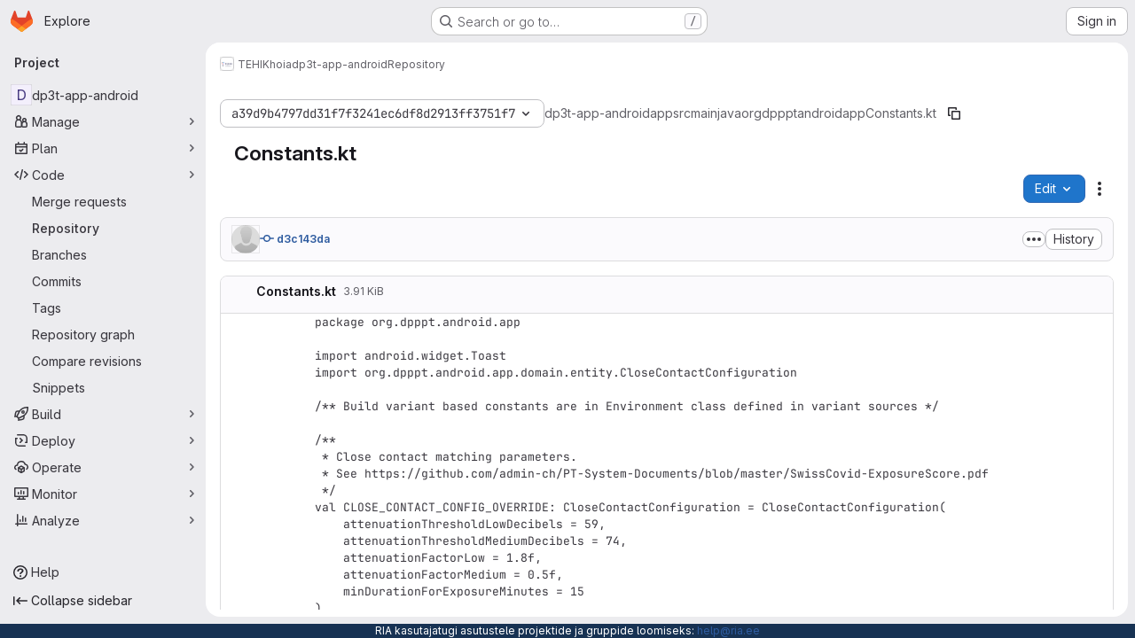

--- FILE ---
content_type: text/html; charset=utf-8
request_url: https://koodivaramu.eesti.ee/tehik/hoia/dp3t-app-android/-/blob/a39d9b4797dd31f7f3241ec6df8d2913ff3751f7/app/src/main/java/org/dpppt/android/app/Constants.kt
body_size: 14028
content:






<!DOCTYPE html>
<html class="gl-system ui-gray with-top-bar with-header application-chrome page-with-panels with-gl-container-queries with-system-footer" lang="en">
<head prefix="og: http://ogp.me/ns#">
<meta charset="utf-8">
<meta content="IE=edge" http-equiv="X-UA-Compatible">
<meta content="width=device-width, initial-scale=1" name="viewport">
<title>app/src/main/java/org/dpppt/android/app/Constants.kt · a39d9b4797dd31f7f3241ec6df8d2913ff3751f7 · TEHIK / hoia / dp3t-app-android · GitLab</title>
<script nonce="hcdglYeNFrgww5KNDNReYA==">
//<![CDATA[
window.gon={};gon.api_version="v4";gon.default_avatar_url="https://koodivaramu.eesti.ee/assets/no_avatar-849f9c04a3a0d0cea2424ae97b27447dc64a7dbfae83c036c45b403392f0e8ba.png";gon.max_file_size=10;gon.asset_host=null;gon.webpack_public_path="/assets/webpack/";gon.relative_url_root="";gon.user_color_mode="gl-system";gon.user_color_scheme="white";gon.markdown_surround_selection=null;gon.markdown_automatic_lists=null;gon.markdown_maintain_indentation=null;gon.math_rendering_limits_enabled=true;gon.allow_immediate_namespaces_deletion=true;gon.iframe_rendering_enabled=false;gon.iframe_rendering_allowlist=[];gon.recaptcha_api_server_url="https://www.recaptcha.net/recaptcha/api.js";gon.recaptcha_sitekey=null;gon.gitlab_url="https://koodivaramu.eesti.ee";gon.promo_url="https://about.gitlab.com";gon.forum_url="https://forum.gitlab.com";gon.docs_url="https://docs.gitlab.com";gon.revision="f7e162976dc";gon.feature_category="source_code_management";gon.gitlab_logo="/assets/gitlab_logo-2957169c8ef64c58616a1ac3f4fc626e8a35ce4eb3ed31bb0d873712f2a041a0.png";gon.secure=true;gon.sprite_icons="/assets/icons-dafe78f1f5f3f39844d40e6211b4b6b2b89533b96324c26e6ca12cfd6cf1b0ca.svg";gon.sprite_file_icons="/assets/file_icons/file_icons-90de312d3dbe794a19dee8aee171f184ff69ca9c9cf9fe37e8b254e84c3a1543.svg";gon.illustrations_path="/images/illustrations.svg";gon.emoji_sprites_css_path="/assets/emoji_sprites-bd26211944b9d072037ec97cb138f1a52cd03ef185cd38b8d1fcc963245199a1.css";gon.emoji_backend_version=4;gon.gridstack_css_path="/assets/lazy_bundles/gridstack-f42069e5c7b1542688660592b48f2cbd86e26b77030efd195d124dbd8fe64434.css";gon.test_env=false;gon.disable_animations=false;gon.suggested_label_colors={"#cc338b":"Magenta-pink","#dc143c":"Crimson","#c21e56":"Rose red","#cd5b45":"Dark coral","#ed9121":"Carrot orange","#eee600":"Titanium yellow","#009966":"Green-cyan","#8fbc8f":"Dark sea green","#6699cc":"Blue-gray","#e6e6fa":"Lavender","#9400d3":"Dark violet","#330066":"Deep violet","#36454f":"Charcoal grey","#808080":"Gray"};gon.first_day_of_week=1;gon.time_display_relative=true;gon.time_display_format=0;gon.ee=true;gon.jh=false;gon.dot_com=false;gon.uf_error_prefix="UF";gon.pat_prefix="kv";gon.keyboard_shortcuts_enabled=true;gon.broadcast_message_dismissal_path=null;gon.diagramsnet_url="https://embed.diagrams.net";gon.features={"uiForOrganizations":false,"organizationSwitching":false,"findAndReplace":false,"removeMonitorMetrics":true,"newProjectCreationForm":false,"workItemsClientSideBoards":false,"glqlWorkItems":true,"glqlAggregation":false,"glqlTypescript":false,"paneledView":true,"archiveGroup":false,"accessibleLoadingButton":false,"allowIframesInMarkdown":false,"projectStudioEnabled":true,"advancedContextResolver":true,"duoUiNext":false,"agenticChatGa":false,"inlineBlame":false,"directoryCodeDropdownUpdates":true,"repositoryFileTreeBrowser":false,"blobEditRefactor":false,"repositoryLockInformation":false,"convertToGlCiFlowRegistry":false};gon.roadmap_epics_limit=1000;gon.subscriptions_url="https://customers.gitlab.com";gon.licensed_features={"remoteDevelopment":false};
//]]>
</script>

<script nonce="hcdglYeNFrgww5KNDNReYA==">
//<![CDATA[
const root = document.documentElement;
if (window.matchMedia('(prefers-color-scheme: dark)').matches) {
  root.classList.add('gl-dark');
}

window.matchMedia('(prefers-color-scheme: dark)').addEventListener('change', (e) => {
  if (e.matches) {
    root.classList.add('gl-dark');
  } else {
    root.classList.remove('gl-dark');
  }
});

//]]>
</script>
<script nonce="hcdglYeNFrgww5KNDNReYA==">
//<![CDATA[
var gl = window.gl || {};
gl.startup_calls = null;
gl.startup_graphql_calls = [{"query":"query getBlobInfo(\n  $projectPath: ID!\n  $filePath: [String!]!\n  $ref: String!\n  $refType: RefType\n  $shouldFetchRawText: Boolean!\n) {\n  project(fullPath: $projectPath) {\n    __typename\n    id\n    repository {\n      __typename\n      empty\n      blobs(paths: $filePath, ref: $ref, refType: $refType) {\n        __typename\n        nodes {\n          __typename\n          id\n          webPath\n          name\n          size\n          rawSize\n          rawTextBlob @include(if: $shouldFetchRawText)\n          fileType\n          language\n          path\n          blamePath\n          editBlobPath\n          gitpodBlobUrl\n          ideEditPath\n          forkAndEditPath\n          ideForkAndEditPath\n          codeNavigationPath\n          projectBlobPathRoot\n          forkAndViewPath\n          environmentFormattedExternalUrl\n          environmentExternalUrlForRouteMap\n          canModifyBlob\n          canModifyBlobWithWebIde\n          canCurrentUserPushToBranch\n          archived\n          storedExternally\n          externalStorage\n          externalStorageUrl\n          rawPath\n          replacePath\n          pipelineEditorPath\n          simpleViewer {\n            fileType\n            tooLarge\n            type\n            renderError\n          }\n          richViewer {\n            fileType\n            tooLarge\n            type\n            renderError\n          }\n        }\n      }\n    }\n  }\n}\n","variables":{"projectPath":"tehik/hoia/dp3t-app-android","ref":"a39d9b4797dd31f7f3241ec6df8d2913ff3751f7","refType":null,"filePath":"app/src/main/java/org/dpppt/android/app/Constants.kt","shouldFetchRawText":true}}];

if (gl.startup_calls && window.fetch) {
  Object.keys(gl.startup_calls).forEach(apiCall => {
   gl.startup_calls[apiCall] = {
      fetchCall: fetch(apiCall, {
        // Emulate XHR for Rails AJAX request checks
        headers: {
          'X-Requested-With': 'XMLHttpRequest'
        },
        // fetch won’t send cookies in older browsers, unless you set the credentials init option.
        // We set to `same-origin` which is default value in modern browsers.
        // See https://github.com/whatwg/fetch/pull/585 for more information.
        credentials: 'same-origin'
      })
    };
  });
}
if (gl.startup_graphql_calls && window.fetch) {
  const headers = {"X-CSRF-Token":"7a-5ePFbEu0nmoBjUxO3VIjLPRsJOBBbzkVws4DW9qdbW2EyV4T7p2beYmWnZZJpanxlFnmOlTei3JzltiOROg","x-gitlab-feature-category":"source_code_management"};
  const url = `https://koodivaramu.eesti.ee/api/graphql`

  const opts = {
    method: "POST",
    headers: {
      "Content-Type": "application/json",
      ...headers,
    }
  };

  gl.startup_graphql_calls = gl.startup_graphql_calls.map(call => ({
    ...call,
    fetchCall: fetch(url, {
      ...opts,
      credentials: 'same-origin',
      body: JSON.stringify(call)
    })
  }))
}


//]]>
</script>

<link rel="prefetch" href="/assets/webpack/monaco.2f50fc5f.chunk.js">

<meta content="light dark" name="color-scheme">
<link rel="stylesheet" href="/assets/application-d0b5d4e4a8630ffb4fd961ee76fe6a9936bced9f4f4b3337548b523216838393.css" media="(prefers-color-scheme: light)" />
<link rel="stylesheet" href="/assets/application_dark-0d3668780bcb8c56fad49dfe3a7841683dbfa9d591108cb0e0429ed56fc9999e.css" media="(prefers-color-scheme: dark)" />
<link rel="stylesheet" href="/assets/page_bundles/tree-87852cf755928d514a7c18c7bc442022c92b8887a274746dadf9ab0f18417de8.css" /><link rel="stylesheet" href="/assets/page_bundles/projects-1e46068245452053a00290f44a0ebda348b43ba90e413a07b9d36767e72b79aa.css" /><link rel="stylesheet" href="/assets/page_bundles/commit_description-9e7efe20f0cef17d0606edabfad0418e9eb224aaeaa2dae32c817060fa60abcc.css" /><link rel="stylesheet" href="/assets/page_bundles/work_items-9f34e9e1785e95144a97edb25299b8dd0d2e641f7efb2d8b7bea3717104ed8f2.css" /><link rel="stylesheet" href="/assets/page_bundles/notes_shared-8f7a9513332533cc4a53b3be3d16e69570e82bc87b3f8913578eaeb0dce57e21.css" />
<link rel="stylesheet" href="/assets/tailwind_cqs-7415a7e95bcb7920a09c9afcd8a23baba9b63f8c952403373794919d6832a3e9.css" />


<link rel="stylesheet" href="/assets/fonts-deb7ad1d55ca77c0172d8538d53442af63604ff490c74acc2859db295c125bdb.css" />
<link rel="stylesheet" href="/assets/highlight/themes/white-c47e38e4a3eafd97b389c0f8eec06dce295f311cdc1c9e55073ea9406b8fe5b0.css" media="(prefers-color-scheme: light)" />
<link rel="stylesheet" href="/assets/highlight/themes/dark-8796b0549a7cd8fd6d2646619fa5840db4505d7031a76d5441a3cee1d12390d2.css" media="(prefers-color-scheme: dark)" />

<script src="/assets/webpack/runtime.2d2e130c.bundle.js" defer="defer" nonce="hcdglYeNFrgww5KNDNReYA=="></script>
<script src="/assets/webpack/main.c2b27193.chunk.js" defer="defer" nonce="hcdglYeNFrgww5KNDNReYA=="></script>
<script src="/assets/webpack/tracker.85adcc5f.chunk.js" defer="defer" nonce="hcdglYeNFrgww5KNDNReYA=="></script>
<script nonce="hcdglYeNFrgww5KNDNReYA==">
//<![CDATA[
window.snowplowOptions = {"namespace":"gl","hostname":"koodivaramu.eesti.ee:443","postPath":"/-/collect_events","forceSecureTracker":true,"appId":"gitlab_sm"};
gl = window.gl || {};
gl.snowplowStandardContext = {"schema":"iglu:com.gitlab/gitlab_standard/jsonschema/1-1-7","data":{"environment":"self-managed","source":"gitlab-rails","correlation_id":"01KF6Y4HGK5EKEQJ92CZK9HYWQ","extra":{},"user_id":null,"global_user_id":null,"user_type":null,"is_gitlab_team_member":null,"namespace_id":150,"ultimate_parent_namespace_id":23,"project_id":135,"feature_enabled_by_namespace_ids":null,"realm":"self-managed","deployment_type":"self-managed","context_generated_at":"2026-01-17T21:35:17.215Z"}};
gl.snowplowPseudonymizedPageUrl = "https://koodivaramu.eesti.ee/namespace150/project135/-/blob/:repository_path";
gl.maskedDefaultReferrerUrl = null;
gl.ga4MeasurementId = 'G-ENFH3X7M5Y';
gl.duoEvents = ["ai_question_category","perform_completion_worker","process_gitlab_duo_question","agent_platform_session_created","agent_platform_session_dropped","agent_platform_session_finished","agent_platform_session_resumed","agent_platform_session_started","agent_platform_session_stopped","ai_response_time","ci_repository_xray_artifact_created","cleanup_stuck_agent_platform_session","click_purchase_seats_button_group_duo_pro_home_page","code_suggestion_accepted_in_ide","code_suggestion_rejected_in_ide","code_suggestion_shown_in_ide","code_suggestions_connection_details_rate_limit_exceeded","code_suggestions_direct_access_rate_limit_exceeded","code_suggestions_rate_limit_exceeded","create_ai_catalog_item","create_ai_catalog_item_consumer","create_ai_self_hosted_model","default_answer","delete_ai_catalog_item","delete_ai_catalog_item_consumer","delete_ai_self_hosted_model","detected_high_comment_temperature","detected_repeated_high_comment_temperature","encounter_duo_code_review_error_during_review","error_answer","excluded_files_from_duo_code_review","execute_llm_method","find_no_issues_duo_code_review_after_review","find_nothing_to_review_duo_code_review_on_mr","finish_duo_workflow_execution","finish_mcp_tool_call","forced_high_temperature_commenting","i_quickactions_q","include_repository_xray_data_into_code_generation_prompt","mention_gitlabduo_in_mr_comment","post_comment_duo_code_review_on_diff","process_gitlab_duo_slash_command","react_thumbs_down_on_duo_code_review_comment","react_thumbs_up_on_duo_code_review_comment","request_ask_help","request_duo_chat_response","request_review_duo_code_review_on_mr_by_author","request_review_duo_code_review_on_mr_by_non_author","requested_comment_temperature","retry_duo_workflow_execution","start_duo_workflow_execution","start_mcp_tool_call","submit_gitlab_duo_question","tokens_per_embedding","tokens_per_user_request_prompt","tokens_per_user_request_response","trigger_ai_catalog_item","troubleshoot_job","update_ai_catalog_item","update_ai_catalog_item_consumer","update_ai_self_hosted_model","update_model_selection_feature","update_self_hosted_ai_feature_to_vendored_model","view_ai_catalog_item","view_ai_catalog_item_index","view_ai_catalog_project_managed"];
gl.onlySendDuoEvents = false;


//]]>
</script>
<link rel="preload" href="/assets/application-d0b5d4e4a8630ffb4fd961ee76fe6a9936bced9f4f4b3337548b523216838393.css" as="style" type="text/css" nonce="hcdglYeNFrgww5KNDNReYA==">
<link rel="preload" href="/assets/highlight/themes/white-c47e38e4a3eafd97b389c0f8eec06dce295f311cdc1c9e55073ea9406b8fe5b0.css" as="style" type="text/css" nonce="hcdglYeNFrgww5KNDNReYA==">




<script src="/assets/webpack/commons-pages.search.show-super_sidebar.79a9c8dc.chunk.js" defer="defer" nonce="hcdglYeNFrgww5KNDNReYA=="></script>
<script src="/assets/webpack/super_sidebar.9e826f63.chunk.js" defer="defer" nonce="hcdglYeNFrgww5KNDNReYA=="></script>
<script src="/assets/webpack/commons-pages.projects-pages.projects.activity-pages.projects.alert_management.details-pages.project-1473cf4f.c3ab96e0.chunk.js" defer="defer" nonce="hcdglYeNFrgww5KNDNReYA=="></script>
<script src="/assets/webpack/17193943.7379c085.chunk.js" defer="defer" nonce="hcdglYeNFrgww5KNDNReYA=="></script>
<script src="/assets/webpack/dbe6a049.1fc40ea6.chunk.js" defer="defer" nonce="hcdglYeNFrgww5KNDNReYA=="></script>
<script src="/assets/webpack/commons-pages.projects.blob.show-pages.projects.show-pages.projects.snippets.edit-pages.projects.sni-42df7d4c.9916ca5c.chunk.js" defer="defer" nonce="hcdglYeNFrgww5KNDNReYA=="></script>
<script src="/assets/webpack/467359d4.e570ec37.chunk.js" defer="defer" nonce="hcdglYeNFrgww5KNDNReYA=="></script>
<script src="/assets/webpack/ea7ea8c3.58ef5d7f.chunk.js" defer="defer" nonce="hcdglYeNFrgww5KNDNReYA=="></script>
<script src="/assets/webpack/commons-pages.projects.blob.show-pages.projects.show-pages.projects.snippets.show-pages.projects.tre-c684fcf6.cb82ae44.chunk.js" defer="defer" nonce="hcdglYeNFrgww5KNDNReYA=="></script>
<script src="/assets/webpack/499d8988.50268adf.chunk.js" defer="defer" nonce="hcdglYeNFrgww5KNDNReYA=="></script>
<script src="/assets/webpack/commons-pages.projects.blob.show-pages.projects.get_started.show-pages.projects.show-pages.projects.tree.show.c0259e4c.chunk.js" defer="defer" nonce="hcdglYeNFrgww5KNDNReYA=="></script>
<script src="/assets/webpack/commons-pages.projects.blob.show-pages.projects.commits.show-pages.projects.show-pages.projects.tree.show.6763553a.chunk.js" defer="defer" nonce="hcdglYeNFrgww5KNDNReYA=="></script>
<script src="/assets/webpack/commons-pages.projects.blame.show-pages.projects.blob.show-pages.projects.show-pages.projects.tree.show.fce55c6a.chunk.js" defer="defer" nonce="hcdglYeNFrgww5KNDNReYA=="></script>
<script src="/assets/webpack/commons-pages.projects.blob.show-pages.projects.show-pages.projects.tree.show.756deb5f.chunk.js" defer="defer" nonce="hcdglYeNFrgww5KNDNReYA=="></script>
<script src="/assets/webpack/commons-pages.projects.blob.show-pages.projects.tree.show-treeList.43045709.chunk.js" defer="defer" nonce="hcdglYeNFrgww5KNDNReYA=="></script>
<script src="/assets/webpack/pages.projects.blob.show.3180b56c.chunk.js" defer="defer" nonce="hcdglYeNFrgww5KNDNReYA=="></script>

<meta content="object" property="og:type">
<meta content="GitLab" property="og:site_name">
<meta content="app/src/main/java/org/dpppt/android/app/Constants.kt · a39d9b4797dd31f7f3241ec6df8d2913ff3751f7 · TEHIK / hoia / dp3t-app-android · GitLab" property="og:title">
<meta content="e-riigi koodivaramu" property="og:description">
<meta content="https://koodivaramu.eesti.ee/assets/twitter_card-570ddb06edf56a2312253c5872489847a0f385112ddbcd71ccfa1570febab5d2.jpg" property="og:image">
<meta content="64" property="og:image:width">
<meta content="64" property="og:image:height">
<meta content="https://koodivaramu.eesti.ee/tehik/hoia/dp3t-app-android/-/blob/a39d9b4797dd31f7f3241ec6df8d2913ff3751f7/app/src/main/java/org/dpppt/android/app/Constants.kt" property="og:url">
<meta content="summary" property="twitter:card">
<meta content="app/src/main/java/org/dpppt/android/app/Constants.kt · a39d9b4797dd31f7f3241ec6df8d2913ff3751f7 · TEHIK / hoia / dp3t-app-android · GitLab" property="twitter:title">
<meta content="e-riigi koodivaramu" property="twitter:description">
<meta content="https://koodivaramu.eesti.ee/assets/twitter_card-570ddb06edf56a2312253c5872489847a0f385112ddbcd71ccfa1570febab5d2.jpg" property="twitter:image">

<meta name="csrf-param" content="authenticity_token" />
<meta name="csrf-token" content="OodY_fRXSzsTGA08XNO00AX28n6KKEVXrbJolPLSigWMc4C3UoiicVJc7zqopZHt50Gqc_qewDvBK4TCxCftmA" />
<meta name="csp-nonce" content="hcdglYeNFrgww5KNDNReYA==" />
<meta name="action-cable-url" content="/-/cable" />
<link href="/-/manifest.json" rel="manifest">
<link rel="icon" type="image/png" href="/uploads/-/system/appearance/favicon/1/favicon.ico" id="favicon" data-original-href="/uploads/-/system/appearance/favicon/1/favicon.ico" />
<link rel="apple-touch-icon" type="image/x-icon" href="/assets/apple-touch-icon-b049d4bc0dd9626f31db825d61880737befc7835982586d015bded10b4435460.png" />
<link href="/search/opensearch.xml" rel="search" title="Search GitLab" type="application/opensearchdescription+xml">


<!-- Matomo -->
<script nonce="hcdglYeNFrgww5KNDNReYA==">
//<![CDATA[
var _paq = window._paq = window._paq || [];
_paq.push(['trackPageView']);
_paq.push(['enableLinkTracking']);
;
(function() {
  var u="//matomo.ria.ee/";
  _paq.push(['setTrackerUrl', u+'matomo.php']);
  _paq.push(['setSiteId', "64"]);
  var d=document, g=d.createElement('script'), s=d.getElementsByTagName('script')[0];
  g.type='text/javascript'; g.async=true; g.src=u+'matomo.js'; s.parentNode.insertBefore(g,s);
})();


//]]>
</script><noscript><p><img src="//matomo.ria.ee/matomo.php?idsite=64" style="border:0;" alt="" /></p></noscript>
<!-- End Matomo Code -->


<meta content="e-riigi koodivaramu" name="description">
<meta content="#ECECEF" media="(prefers-color-scheme: light)" name="theme-color">
<meta content="#232227" media="(prefers-color-scheme: dark)" name="theme-color">
</head>

<body class="tab-width-8 gl-browser-chrome gl-platform-mac " data-group="hoia" data-group-full-path="tehik/hoia" data-namespace-id="150" data-page="projects:blob:show" data-page-type-id="a39d9b4797dd31f7f3241ec6df8d2913ff3751f7/app/src/main/java/org/dpppt/android/app/Constants.kt" data-project="dp3t-app-android" data-project-full-path="tehik/hoia/dp3t-app-android" data-project-id="135" data-project-studio-enabled="true">
<div id="js-tooltips-container"></div>

<script nonce="hcdglYeNFrgww5KNDNReYA==">
//<![CDATA[
gl = window.gl || {};
gl.client = {"isChrome":true,"isMac":true};


//]]>
</script>


<header class="super-topbar js-super-topbar"></header>
<div class="layout-page js-page-layout page-with-super-sidebar">
<script nonce="hcdglYeNFrgww5KNDNReYA==">
//<![CDATA[
const outer = document.createElement('div');
outer.style.visibility = 'hidden';
outer.style.overflow = 'scroll';
document.body.appendChild(outer);
const inner = document.createElement('div');
outer.appendChild(inner);
const scrollbarWidth = outer.offsetWidth - inner.offsetWidth;
outer.parentNode.removeChild(outer);
document.documentElement.style.setProperty('--scrollbar-width', `${scrollbarWidth}px`);

//]]>
</script><aside class="js-super-sidebar super-sidebar super-sidebar-loading" data-command-palette="{&quot;project_files_url&quot;:&quot;/tehik/hoia/dp3t-app-android/-/files/a39d9b4797dd31f7f3241ec6df8d2913ff3751f7?format=json&quot;,&quot;project_blob_url&quot;:&quot;/tehik/hoia/dp3t-app-android/-/blob/a39d9b4797dd31f7f3241ec6df8d2913ff3751f7&quot;}" data-force-desktop-expanded-sidebar="" data-is-saas="false" data-root-path="/" data-sidebar="{&quot;is_logged_in&quot;:false,&quot;compare_plans_url&quot;:&quot;https://about.gitlab.com/pricing&quot;,&quot;context_switcher_links&quot;:[{&quot;title&quot;:&quot;Explore&quot;,&quot;link&quot;:&quot;/explore&quot;,&quot;icon&quot;:&quot;compass&quot;}],&quot;current_menu_items&quot;:[{&quot;id&quot;:&quot;project_overview&quot;,&quot;title&quot;:&quot;dp3t-app-android&quot;,&quot;entity_id&quot;:135,&quot;link&quot;:&quot;/tehik/hoia/dp3t-app-android&quot;,&quot;link_classes&quot;:&quot;shortcuts-project&quot;,&quot;is_active&quot;:false},{&quot;id&quot;:&quot;manage_menu&quot;,&quot;title&quot;:&quot;Manage&quot;,&quot;icon&quot;:&quot;users&quot;,&quot;avatar_shape&quot;:&quot;rect&quot;,&quot;link&quot;:&quot;/tehik/hoia/dp3t-app-android/activity&quot;,&quot;is_active&quot;:false,&quot;items&quot;:[{&quot;id&quot;:&quot;activity&quot;,&quot;title&quot;:&quot;Activity&quot;,&quot;link&quot;:&quot;/tehik/hoia/dp3t-app-android/activity&quot;,&quot;link_classes&quot;:&quot;shortcuts-project-activity&quot;,&quot;is_active&quot;:false},{&quot;id&quot;:&quot;members&quot;,&quot;title&quot;:&quot;Members&quot;,&quot;link&quot;:&quot;/tehik/hoia/dp3t-app-android/-/project_members&quot;,&quot;is_active&quot;:false},{&quot;id&quot;:&quot;labels&quot;,&quot;title&quot;:&quot;Labels&quot;,&quot;link&quot;:&quot;/tehik/hoia/dp3t-app-android/-/labels&quot;,&quot;is_active&quot;:false}],&quot;separated&quot;:false},{&quot;id&quot;:&quot;plan_menu&quot;,&quot;title&quot;:&quot;Plan&quot;,&quot;icon&quot;:&quot;planning&quot;,&quot;avatar_shape&quot;:&quot;rect&quot;,&quot;link&quot;:&quot;/tehik/hoia/dp3t-app-android/-/issues&quot;,&quot;is_active&quot;:false,&quot;items&quot;:[{&quot;id&quot;:&quot;project_issue_list&quot;,&quot;title&quot;:&quot;Issues&quot;,&quot;link&quot;:&quot;/tehik/hoia/dp3t-app-android/-/issues&quot;,&quot;link_classes&quot;:&quot;shortcuts-issues has-sub-items&quot;,&quot;pill_count_field&quot;:&quot;openIssuesCount&quot;,&quot;pill_count_dynamic&quot;:false,&quot;is_active&quot;:false},{&quot;id&quot;:&quot;boards&quot;,&quot;title&quot;:&quot;Issue boards&quot;,&quot;link&quot;:&quot;/tehik/hoia/dp3t-app-android/-/boards&quot;,&quot;link_classes&quot;:&quot;shortcuts-issue-boards&quot;,&quot;is_active&quot;:false},{&quot;id&quot;:&quot;milestones&quot;,&quot;title&quot;:&quot;Milestones&quot;,&quot;link&quot;:&quot;/tehik/hoia/dp3t-app-android/-/milestones&quot;,&quot;is_active&quot;:false},{&quot;id&quot;:&quot;project_wiki&quot;,&quot;title&quot;:&quot;Wiki&quot;,&quot;link&quot;:&quot;/tehik/hoia/dp3t-app-android/-/wikis/home&quot;,&quot;link_classes&quot;:&quot;shortcuts-wiki&quot;,&quot;is_active&quot;:false}],&quot;separated&quot;:false},{&quot;id&quot;:&quot;code_menu&quot;,&quot;title&quot;:&quot;Code&quot;,&quot;icon&quot;:&quot;code&quot;,&quot;avatar_shape&quot;:&quot;rect&quot;,&quot;link&quot;:&quot;/tehik/hoia/dp3t-app-android/-/merge_requests&quot;,&quot;is_active&quot;:true,&quot;items&quot;:[{&quot;id&quot;:&quot;project_merge_request_list&quot;,&quot;title&quot;:&quot;Merge requests&quot;,&quot;link&quot;:&quot;/tehik/hoia/dp3t-app-android/-/merge_requests&quot;,&quot;link_classes&quot;:&quot;shortcuts-merge_requests&quot;,&quot;pill_count_field&quot;:&quot;openMergeRequestsCount&quot;,&quot;pill_count_dynamic&quot;:false,&quot;is_active&quot;:false},{&quot;id&quot;:&quot;files&quot;,&quot;title&quot;:&quot;Repository&quot;,&quot;link&quot;:&quot;/tehik/hoia/dp3t-app-android/-/tree/a39d9b4797dd31f7f3241ec6df8d2913ff3751f7&quot;,&quot;link_classes&quot;:&quot;shortcuts-tree&quot;,&quot;is_active&quot;:true},{&quot;id&quot;:&quot;branches&quot;,&quot;title&quot;:&quot;Branches&quot;,&quot;link&quot;:&quot;/tehik/hoia/dp3t-app-android/-/branches&quot;,&quot;is_active&quot;:false},{&quot;id&quot;:&quot;commits&quot;,&quot;title&quot;:&quot;Commits&quot;,&quot;link&quot;:&quot;/tehik/hoia/dp3t-app-android/-/commits/a39d9b4797dd31f7f3241ec6df8d2913ff3751f7&quot;,&quot;link_classes&quot;:&quot;shortcuts-commits&quot;,&quot;is_active&quot;:false},{&quot;id&quot;:&quot;tags&quot;,&quot;title&quot;:&quot;Tags&quot;,&quot;link&quot;:&quot;/tehik/hoia/dp3t-app-android/-/tags&quot;,&quot;is_active&quot;:false},{&quot;id&quot;:&quot;graphs&quot;,&quot;title&quot;:&quot;Repository graph&quot;,&quot;link&quot;:&quot;/tehik/hoia/dp3t-app-android/-/network/a39d9b4797dd31f7f3241ec6df8d2913ff3751f7&quot;,&quot;link_classes&quot;:&quot;shortcuts-network&quot;,&quot;is_active&quot;:false},{&quot;id&quot;:&quot;compare&quot;,&quot;title&quot;:&quot;Compare revisions&quot;,&quot;link&quot;:&quot;/tehik/hoia/dp3t-app-android/-/compare?from=master\u0026to=a39d9b4797dd31f7f3241ec6df8d2913ff3751f7&quot;,&quot;is_active&quot;:false},{&quot;id&quot;:&quot;project_snippets&quot;,&quot;title&quot;:&quot;Snippets&quot;,&quot;link&quot;:&quot;/tehik/hoia/dp3t-app-android/-/snippets&quot;,&quot;link_classes&quot;:&quot;shortcuts-snippets&quot;,&quot;is_active&quot;:false}],&quot;separated&quot;:false},{&quot;id&quot;:&quot;build_menu&quot;,&quot;title&quot;:&quot;Build&quot;,&quot;icon&quot;:&quot;rocket&quot;,&quot;avatar_shape&quot;:&quot;rect&quot;,&quot;link&quot;:&quot;/tehik/hoia/dp3t-app-android/-/pipelines&quot;,&quot;is_active&quot;:false,&quot;items&quot;:[{&quot;id&quot;:&quot;pipelines&quot;,&quot;title&quot;:&quot;Pipelines&quot;,&quot;link&quot;:&quot;/tehik/hoia/dp3t-app-android/-/pipelines&quot;,&quot;link_classes&quot;:&quot;shortcuts-pipelines&quot;,&quot;is_active&quot;:false},{&quot;id&quot;:&quot;jobs&quot;,&quot;title&quot;:&quot;Jobs&quot;,&quot;link&quot;:&quot;/tehik/hoia/dp3t-app-android/-/jobs&quot;,&quot;link_classes&quot;:&quot;shortcuts-builds&quot;,&quot;is_active&quot;:false},{&quot;id&quot;:&quot;pipeline_schedules&quot;,&quot;title&quot;:&quot;Pipeline schedules&quot;,&quot;link&quot;:&quot;/tehik/hoia/dp3t-app-android/-/pipeline_schedules&quot;,&quot;link_classes&quot;:&quot;shortcuts-builds&quot;,&quot;is_active&quot;:false},{&quot;id&quot;:&quot;artifacts&quot;,&quot;title&quot;:&quot;Artifacts&quot;,&quot;link&quot;:&quot;/tehik/hoia/dp3t-app-android/-/artifacts&quot;,&quot;link_classes&quot;:&quot;shortcuts-builds&quot;,&quot;is_active&quot;:false}],&quot;separated&quot;:false},{&quot;id&quot;:&quot;deploy_menu&quot;,&quot;title&quot;:&quot;Deploy&quot;,&quot;icon&quot;:&quot;deployments&quot;,&quot;avatar_shape&quot;:&quot;rect&quot;,&quot;link&quot;:&quot;/tehik/hoia/dp3t-app-android/-/releases&quot;,&quot;is_active&quot;:false,&quot;items&quot;:[{&quot;id&quot;:&quot;releases&quot;,&quot;title&quot;:&quot;Releases&quot;,&quot;link&quot;:&quot;/tehik/hoia/dp3t-app-android/-/releases&quot;,&quot;link_classes&quot;:&quot;shortcuts-deployments-releases&quot;,&quot;is_active&quot;:false},{&quot;id&quot;:&quot;container_registry&quot;,&quot;title&quot;:&quot;Container registry&quot;,&quot;link&quot;:&quot;/tehik/hoia/dp3t-app-android/container_registry&quot;,&quot;is_active&quot;:false},{&quot;id&quot;:&quot;model_registry&quot;,&quot;title&quot;:&quot;Model registry&quot;,&quot;link&quot;:&quot;/tehik/hoia/dp3t-app-android/-/ml/models&quot;,&quot;is_active&quot;:false}],&quot;separated&quot;:false},{&quot;id&quot;:&quot;operations_menu&quot;,&quot;title&quot;:&quot;Operate&quot;,&quot;icon&quot;:&quot;cloud-pod&quot;,&quot;avatar_shape&quot;:&quot;rect&quot;,&quot;link&quot;:&quot;/tehik/hoia/dp3t-app-android/-/environments&quot;,&quot;is_active&quot;:false,&quot;items&quot;:[{&quot;id&quot;:&quot;environments&quot;,&quot;title&quot;:&quot;Environments&quot;,&quot;link&quot;:&quot;/tehik/hoia/dp3t-app-android/-/environments&quot;,&quot;link_classes&quot;:&quot;shortcuts-environments&quot;,&quot;is_active&quot;:false}],&quot;separated&quot;:false},{&quot;id&quot;:&quot;monitor_menu&quot;,&quot;title&quot;:&quot;Monitor&quot;,&quot;icon&quot;:&quot;monitor&quot;,&quot;avatar_shape&quot;:&quot;rect&quot;,&quot;link&quot;:&quot;/tehik/hoia/dp3t-app-android/-/incidents&quot;,&quot;is_active&quot;:false,&quot;items&quot;:[{&quot;id&quot;:&quot;incidents&quot;,&quot;title&quot;:&quot;Incidents&quot;,&quot;link&quot;:&quot;/tehik/hoia/dp3t-app-android/-/incidents&quot;,&quot;is_active&quot;:false}],&quot;separated&quot;:false},{&quot;id&quot;:&quot;analyze_menu&quot;,&quot;title&quot;:&quot;Analyze&quot;,&quot;icon&quot;:&quot;chart&quot;,&quot;avatar_shape&quot;:&quot;rect&quot;,&quot;link&quot;:&quot;/tehik/hoia/dp3t-app-android/-/value_stream_analytics&quot;,&quot;is_active&quot;:false,&quot;items&quot;:[{&quot;id&quot;:&quot;cycle_analytics&quot;,&quot;title&quot;:&quot;Value stream analytics&quot;,&quot;link&quot;:&quot;/tehik/hoia/dp3t-app-android/-/value_stream_analytics&quot;,&quot;link_classes&quot;:&quot;shortcuts-project-cycle-analytics&quot;,&quot;is_active&quot;:false},{&quot;id&quot;:&quot;contributors&quot;,&quot;title&quot;:&quot;Contributor analytics&quot;,&quot;link&quot;:&quot;/tehik/hoia/dp3t-app-android/-/graphs/a39d9b4797dd31f7f3241ec6df8d2913ff3751f7&quot;,&quot;is_active&quot;:false},{&quot;id&quot;:&quot;ci_cd_analytics&quot;,&quot;title&quot;:&quot;CI/CD analytics&quot;,&quot;link&quot;:&quot;/tehik/hoia/dp3t-app-android/-/pipelines/charts&quot;,&quot;is_active&quot;:false},{&quot;id&quot;:&quot;repository_analytics&quot;,&quot;title&quot;:&quot;Repository analytics&quot;,&quot;link&quot;:&quot;/tehik/hoia/dp3t-app-android/-/graphs/a39d9b4797dd31f7f3241ec6df8d2913ff3751f7/charts&quot;,&quot;link_classes&quot;:&quot;shortcuts-repository-charts&quot;,&quot;is_active&quot;:false},{&quot;id&quot;:&quot;issues&quot;,&quot;title&quot;:&quot;Issue analytics&quot;,&quot;link&quot;:&quot;/tehik/hoia/dp3t-app-android/-/analytics/issues_analytics&quot;,&quot;is_active&quot;:false},{&quot;id&quot;:&quot;model_experiments&quot;,&quot;title&quot;:&quot;Model experiments&quot;,&quot;link&quot;:&quot;/tehik/hoia/dp3t-app-android/-/ml/experiments&quot;,&quot;is_active&quot;:false}],&quot;separated&quot;:false}],&quot;current_context_header&quot;:&quot;Project&quot;,&quot;support_path&quot;:&quot;https://about.gitlab.com/get-help/&quot;,&quot;docs_path&quot;:&quot;/help/docs&quot;,&quot;display_whats_new&quot;:false,&quot;show_version_check&quot;:null,&quot;search&quot;:{&quot;search_path&quot;:&quot;/search&quot;,&quot;issues_path&quot;:&quot;/dashboard/issues&quot;,&quot;mr_path&quot;:&quot;/dashboard/merge_requests&quot;,&quot;autocomplete_path&quot;:&quot;/search/autocomplete&quot;,&quot;settings_path&quot;:&quot;/search/settings&quot;,&quot;search_context&quot;:{&quot;group&quot;:{&quot;id&quot;:150,&quot;name&quot;:&quot;hoia&quot;,&quot;full_name&quot;:&quot;TEHIK / hoia&quot;},&quot;group_metadata&quot;:{&quot;issues_path&quot;:&quot;/groups/tehik/hoia/-/issues&quot;,&quot;mr_path&quot;:&quot;/groups/tehik/hoia/-/merge_requests&quot;},&quot;project&quot;:{&quot;id&quot;:135,&quot;name&quot;:&quot;dp3t-app-android&quot;},&quot;project_metadata&quot;:{&quot;mr_path&quot;:&quot;/tehik/hoia/dp3t-app-android/-/merge_requests&quot;,&quot;issues_path&quot;:&quot;/tehik/hoia/dp3t-app-android/-/issues&quot;},&quot;code_search&quot;:true,&quot;ref&quot;:&quot;a39d9b4797dd31f7f3241ec6df8d2913ff3751f7&quot;,&quot;scope&quot;:null,&quot;for_snippets&quot;:null}},&quot;panel_type&quot;:&quot;project&quot;,&quot;shortcut_links&quot;:[{&quot;title&quot;:&quot;Snippets&quot;,&quot;href&quot;:&quot;/explore/snippets&quot;,&quot;css_class&quot;:&quot;dashboard-shortcuts-snippets&quot;},{&quot;title&quot;:&quot;Groups&quot;,&quot;href&quot;:&quot;/explore/groups&quot;,&quot;css_class&quot;:&quot;dashboard-shortcuts-groups&quot;},{&quot;title&quot;:&quot;Projects&quot;,&quot;href&quot;:&quot;/explore/projects/starred&quot;,&quot;css_class&quot;:&quot;dashboard-shortcuts-projects&quot;}],&quot;terms&quot;:null,&quot;sign_in_visible&quot;:&quot;true&quot;,&quot;allow_signup&quot;:&quot;false&quot;,&quot;new_user_registration_path&quot;:&quot;/users/sign_up&quot;,&quot;sign_in_path&quot;:&quot;/users/sign_in?redirect_to_referer=yes&quot;}"></aside>


<div class="panels-container gl-flex gl-gap-3">
<div class="content-panels gl-flex-1 gl-w-full gl-flex gl-gap-3 gl-relative js-content-panels gl-@container/content-panels">
<div class="js-static-panel static-panel content-wrapper gl-relative paneled-view gl-flex-1 gl-overflow-y-auto gl-bg-default" id="static-panel-portal">
<div class="panel-header">
<div class="broadcast-wrapper">



</div>
<div class="top-bar-fixed container-fluid gl-rounded-t-lg gl-sticky gl-top-0 gl-left-0 gl-mx-0 gl-w-full" data-testid="top-bar">
<div class="top-bar-container gl-flex gl-items-center gl-gap-2">
<div class="gl-grow gl-basis-0 gl-flex gl-items-center gl-justify-start gl-gap-3">
<script type="application/ld+json">
{"@context":"https://schema.org","@type":"BreadcrumbList","itemListElement":[{"@type":"ListItem","position":1,"name":"TEHIK","item":"https://koodivaramu.eesti.ee/tehik"},{"@type":"ListItem","position":2,"name":"hoia","item":"https://koodivaramu.eesti.ee/tehik/hoia"},{"@type":"ListItem","position":3,"name":"dp3t-app-android","item":"https://koodivaramu.eesti.ee/tehik/hoia/dp3t-app-android"},{"@type":"ListItem","position":4,"name":"Repository","item":"https://koodivaramu.eesti.ee/tehik/hoia/dp3t-app-android/-/blob/a39d9b4797dd31f7f3241ec6df8d2913ff3751f7/app/src/main/java/org/dpppt/android/app/Constants.kt"}]}


</script>
<div data-testid="breadcrumb-links" id="js-vue-page-breadcrumbs-wrapper">
<div data-breadcrumbs-json="[{&quot;text&quot;:&quot;TEHIK&quot;,&quot;href&quot;:&quot;/tehik&quot;,&quot;avatarPath&quot;:&quot;/uploads/-/system/group/avatar/23/tehik_logo.png&quot;},{&quot;text&quot;:&quot;hoia&quot;,&quot;href&quot;:&quot;/tehik/hoia&quot;,&quot;avatarPath&quot;:null},{&quot;text&quot;:&quot;dp3t-app-android&quot;,&quot;href&quot;:&quot;/tehik/hoia/dp3t-app-android&quot;,&quot;avatarPath&quot;:null},{&quot;text&quot;:&quot;Repository&quot;,&quot;href&quot;:&quot;/tehik/hoia/dp3t-app-android/-/blob/a39d9b4797dd31f7f3241ec6df8d2913ff3751f7/app/src/main/java/org/dpppt/android/app/Constants.kt&quot;,&quot;avatarPath&quot;:null}]" id="js-vue-page-breadcrumbs"></div>
<div id="js-injected-page-breadcrumbs"></div>
<div id="js-page-breadcrumbs-extra"></div>
</div>


<div id="js-work-item-feedback"></div>

</div>

</div>
</div>

</div>
<div class="panel-content">
<div class="panel-content-inner js-static-panel-inner">
<div class="alert-wrapper alert-wrapper-top-space gl-flex gl-flex-col gl-gap-3 container-fluid container-limited">






























</div>

<div class="container-fluid container-limited project-highlight-puc">
<main class="content gl-@container/panel gl-pb-3" id="content-body" itemscope itemtype="http://schema.org/SoftwareSourceCode">
<div id="js-drawer-container"></div>
<div class="flash-container flash-container-page sticky" data-testid="flash-container">
<div id="js-global-alerts"></div>
</div>






<div class="js-signature-container" data-signatures-path="/tehik/hoia/dp3t-app-android/-/commits/d3c143dabb3c1968fd9a219daa727a06d42c0f01/signatures?limit=1"></div>

<div class="tree-holder gl-pt-5" id="tree-holder">
<div data-blob-path="app/src/main/java/org/dpppt/android/app/Constants.kt" data-breadcrumbs-can-collaborate="false" data-breadcrumbs-can-edit-tree="false" data-breadcrumbs-can-push-code="false" data-breadcrumbs-can-push-to-branch="false" data-breadcrumbs-new-blob-path="/tehik/hoia/dp3t-app-android/-/new/a39d9b4797dd31f7f3241ec6df8d2913ff3751f7" data-breadcrumbs-new-branch-path="/tehik/hoia/dp3t-app-android/-/branches/new" data-breadcrumbs-new-dir-path="/tehik/hoia/dp3t-app-android/-/create_dir/a39d9b4797dd31f7f3241ec6df8d2913ff3751f7" data-breadcrumbs-new-tag-path="/tehik/hoia/dp3t-app-android/-/tags/new" data-breadcrumbs-upload-path="/tehik/hoia/dp3t-app-android/-/create/a39d9b4797dd31f7f3241ec6df8d2913ff3751f7" data-download-links="[{&quot;text&quot;:&quot;zip&quot;,&quot;path&quot;:&quot;/tehik/hoia/dp3t-app-android/-/archive/a39d9b4797dd31f7f3241ec6df8d2913ff3751f7/dp3t-app-android-a39d9b4797dd31f7f3241ec6df8d2913ff3751f7.zip&quot;},{&quot;text&quot;:&quot;tar.gz&quot;,&quot;path&quot;:&quot;/tehik/hoia/dp3t-app-android/-/archive/a39d9b4797dd31f7f3241ec6df8d2913ff3751f7/dp3t-app-android-a39d9b4797dd31f7f3241ec6df8d2913ff3751f7.tar.gz&quot;},{&quot;text&quot;:&quot;tar.bz2&quot;,&quot;path&quot;:&quot;/tehik/hoia/dp3t-app-android/-/archive/a39d9b4797dd31f7f3241ec6df8d2913ff3751f7/dp3t-app-android-a39d9b4797dd31f7f3241ec6df8d2913ff3751f7.tar.bz2&quot;},{&quot;text&quot;:&quot;tar&quot;,&quot;path&quot;:&quot;/tehik/hoia/dp3t-app-android/-/archive/a39d9b4797dd31f7f3241ec6df8d2913ff3751f7/dp3t-app-android-a39d9b4797dd31f7f3241ec6df8d2913ff3751f7.tar&quot;}]" data-escaped-ref="a39d9b4797dd31f7f3241ec6df8d2913ff3751f7" data-history-link="/tehik/hoia/dp3t-app-android/-/commits/a39d9b4797dd31f7f3241ec6df8d2913ff3751f7" data-http-url="https://koodivaramu.eesti.ee/tehik/hoia/dp3t-app-android.git" data-new-workspace-path="/-/remote_development/workspaces/new" data-organization-id="1" data-project-id="135" data-project-path="tehik/hoia/dp3t-app-android" data-project-root-path="/tehik/hoia/dp3t-app-android" data-project-short-path="dp3t-app-android" data-ref="a39d9b4797dd31f7f3241ec6df8d2913ff3751f7" data-ref-type="" data-root-ref="master" data-ssh-url="" data-xcode-url="" id="js-repository-blob-header-app"></div>
<div class="info-well">
<div data-history-link="/tehik/hoia/dp3t-app-android/-/commits/a39d9b4797dd31f7f3241ec6df8d2913ff3751f7" id="js-last-commit"></div>
<div class="gl-hidden @sm/panel:gl-block">

</div>
</div>
<div class="blob-content-holder js-per-page" data-blame-per-page="1000" id="blob-content-holder">
<div data-blob-path="app/src/main/java/org/dpppt/android/app/Constants.kt" data-can-download-code="true" data-escaped-ref="a39d9b4797dd31f7f3241ec6df8d2913ff3751f7" data-explain-code-available="false" data-full-name="TEHIK / hoia / dp3t-app-android" data-has-revs-file="false" data-new-workspace-path="/-/remote_development/workspaces/new" data-organization-id="1" data-original-branch="a39d9b4797dd31f7f3241ec6df8d2913ff3751f7" data-project-path="tehik/hoia/dp3t-app-android" data-ref-type="" data-resource-id="gid://gitlab/Project/135" data-user-id="" id="js-view-blob-app">
<div class="gl-spinner-container" role="status"><span aria-hidden class="gl-spinner gl-spinner-md gl-spinner-dark !gl-align-text-bottom"></span><span class="gl-sr-only !gl-absolute">Loading</span>
</div>
</div>
</div>

</div>
<script nonce="hcdglYeNFrgww5KNDNReYA==">
//<![CDATA[
  window.gl = window.gl || {};
  window.gl.webIDEPath = '/-/ide/project/tehik/hoia/dp3t-app-android/edit/a39d9b4797dd31f7f3241ec6df8d2913ff3751f7/-/app/src/main/java/org/dpppt/android/app/Constants.kt'


//]]>
</script>
<div data-ambiguous="false" data-ref="a39d9b4797dd31f7f3241ec6df8d2913ff3751f7" id="js-ambiguous-ref-modal"></div>

</main>
</div>

</div>

</div>
</div>
<div class="js-dynamic-panel paneled-view contextual-panel gl-@container/panel !gl-absolute gl-shadow-lg @xl/content-panels:gl-w-1/2 @xl/content-panels:gl-shadow-none @xl/content-panels:!gl-relative" id="contextual-panel-portal"></div>
</div>
</div>

</div>

<div class="footer-message" style="background-color: #173253;color: #ffffff"><p>RIA kasutajatugi asutustele projektide ja gruppide loomiseks: <a href="mailto:help@ria.ee">help@ria.ee</a></p></div>
<script nonce="hcdglYeNFrgww5KNDNReYA==">
//<![CDATA[
if ('loading' in HTMLImageElement.prototype) {
  document.querySelectorAll('img.lazy').forEach(img => {
    img.loading = 'lazy';
    let imgUrl = img.dataset.src;
    // Only adding width + height for avatars for now
    if (imgUrl.indexOf('/avatar/') > -1 && imgUrl.indexOf('?') === -1) {
      const targetWidth = img.getAttribute('width') || img.width;
      imgUrl += `?width=${targetWidth}`;
    }
    img.src = imgUrl;
    img.removeAttribute('data-src');
    img.classList.remove('lazy');
    img.classList.add('js-lazy-loaded');
    img.dataset.testid = 'js-lazy-loaded-content';
  });
}

//]]>
</script>
<script nonce="hcdglYeNFrgww5KNDNReYA==">
//<![CDATA[
gl = window.gl || {};
gl.experiments = {};


//]]>
</script>

</body>
</html>

